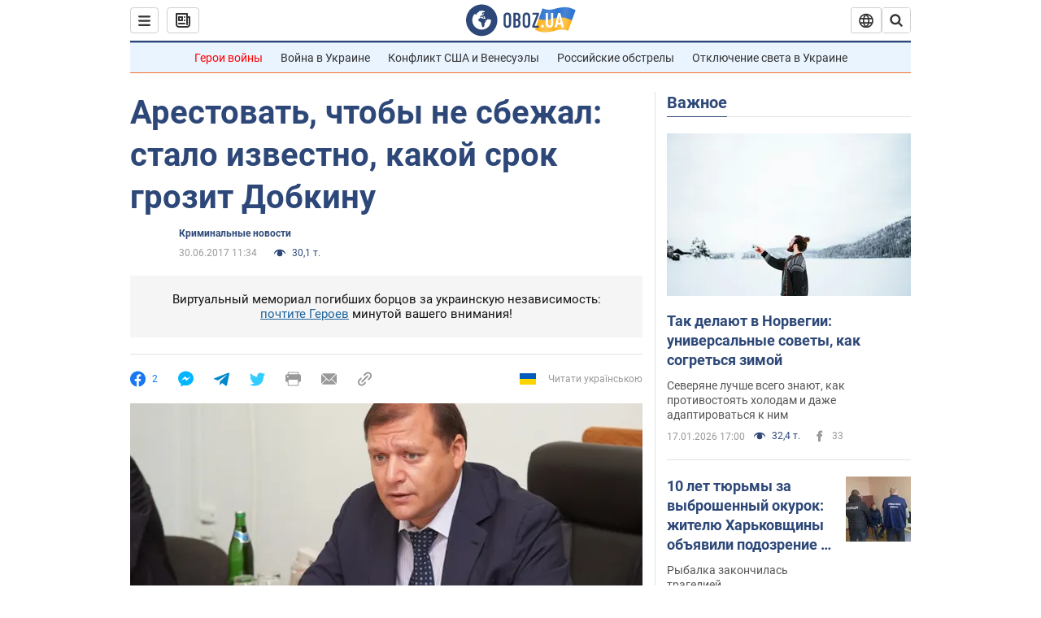

--- FILE ---
content_type: application/x-javascript; charset=utf-8
request_url: https://servicer.idealmedia.io/1418748/1?nocmp=1&sessionId=696c8ea8-044fc&sessionPage=1&sessionNumberWeek=1&sessionNumber=1&scale_metric_1=64.00&scale_metric_2=256.00&scale_metric_3=100.00&cbuster=176872208832535902323&pvid=94d6574e-3c67-431f-b451-f6b66a64a4d1&implVersion=11&lct=1763555100&mp4=1&ap=1&consentStrLen=0&wlid=d5de5c7c-0a48-4f22-a74a-7747cc9594f2&uniqId=07774&niet=4g&nisd=false&evt=%5B%7B%22event%22%3A1%2C%22methods%22%3A%5B1%2C2%5D%7D%2C%7B%22event%22%3A2%2C%22methods%22%3A%5B1%2C2%5D%7D%5D&pv=5&jsv=es6&dpr=1&hashCommit=cbd500eb&apt=2017-06-30T11%3A34%3A00&tfre=3197&w=0&h=1&tl=150&tlp=1&sz=0x1&szp=1&szl=1&cxurl=https%3A%2F%2Fincident.obozrevatel.com%2Fcrime%2F43791-arestovat-chtobyi-ne-sbezhal-stalo-izvestno-kakoj-srok-grozit-dobkinu.htm&ref=&lu=https%3A%2F%2Fincident.obozrevatel.com%2Fcrime%2F43791-arestovat-chtobyi-ne-sbezhal-stalo-izvestno-kakoj-srok-grozit-dobkinu.htm
body_size: 837
content:
var _mgq=_mgq||[];
_mgq.push(["IdealmediaLoadGoods1418748_07774",[
["tsn.ua","11957692","1","У Львові поліціянтка з ноги напала на жінку, яка прибирала сніг","Львівська міська рада та поліція з’ясовують обставини конфлікту між поліціянткою та двірничкою","0","","","","oi8jeFzMhtKL167yXZxPnAZsO3BaH-9SUZIEJAmsV7gwTJzDlndJxZG2sYQLxm7SJP9NESf5a0MfIieRFDqB_Kldt0JdlZKDYLbkLtP-Q-WsAvk4ZLnDFvn0-a-gfq-I",{"i":"https://s-img.idealmedia.io/n/11957692/45x45/79x0x630x630/aHR0cDovL2ltZ2hvc3RzLmNvbS90LzUwOTE1My9mZjZkN2NlMzJkNTI1YjE3Njg2NGZhYTc1MzE0NjdmOS5qcGVn.webp?v=1768722088-6FC6GouOGEMgZMGxkxHIFnpV2yfsJoX90LbsfXsENsI","l":"https://clck.idealmedia.io/pnews/11957692/i/1298901/pp/1/1?h=oi8jeFzMhtKL167yXZxPnAZsO3BaH-9SUZIEJAmsV7gwTJzDlndJxZG2sYQLxm7SJP9NESf5a0MfIieRFDqB_Kldt0JdlZKDYLbkLtP-Q-WsAvk4ZLnDFvn0-a-gfq-I&utm_campaign=obozrevatel.com&utm_source=obozrevatel.com&utm_medium=referral&rid=1957a3fb-f441-11f0-9f2b-c4cbe1e3eca4&tt=Direct&att=3&afrd=296&iv=11&ct=1&gdprApplies=0&muid=q0hsHnK331Fn&st=-300&mp4=1&h2=RGCnD2pppFaSHdacZpvmnoTb7XFiyzmF87A5iRFByjtkApNTXTADCUxIDol3FKO5_5gowLa8haMRwNFoxyVg8A**","adc":[],"sdl":0,"dl":"","category":"События Украины","dbbr":0,"bbrt":0,"type":"e","media-type":"static","clicktrackers":[],"cta":"Читати далі","cdt":"","tri":"1957b549-f441-11f0-9f2b-c4cbe1e3eca4","crid":"11957692"}],],
{"awc":{},"dt":"desktop","ts":"","tt":"Direct","isBot":1,"h2":"RGCnD2pppFaSHdacZpvmnoTb7XFiyzmF87A5iRFByjtkApNTXTADCUxIDol3FKO5_5gowLa8haMRwNFoxyVg8A**","ats":0,"rid":"1957a3fb-f441-11f0-9f2b-c4cbe1e3eca4","pvid":"94d6574e-3c67-431f-b451-f6b66a64a4d1","iv":11,"brid":32,"muidn":"q0hsHnK331Fn","dnt":2,"cv":2,"afrd":296,"consent":true,"adv_src_id":39175}]);
_mgqp();
